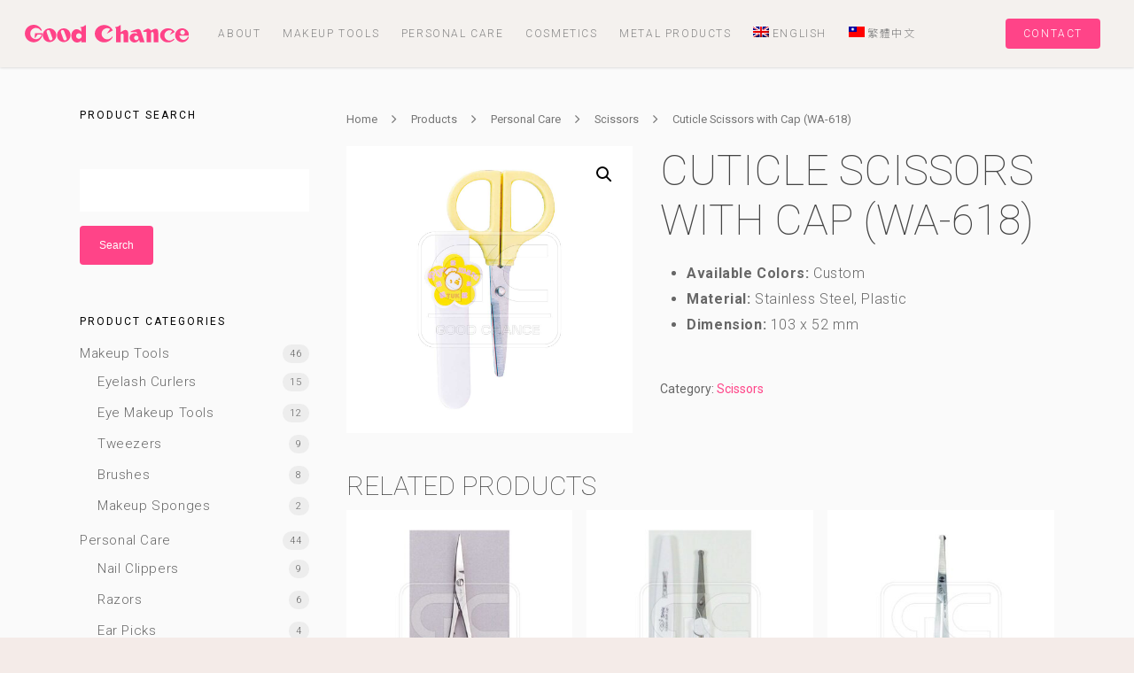

--- FILE ---
content_type: image/svg+xml
request_url: https://www.good-chance.com.tw/wp-content/uploads/logo-gc-original-ff4388.svg
body_size: 1143
content:
<?xml version="1.0" encoding="utf-8"?>
<!-- Generator: Adobe Illustrator 22.1.0, SVG Export Plug-In . SVG Version: 6.00 Build 0)  -->
<svg version="1.1" id="Layer_1" xmlns="http://www.w3.org/2000/svg" xmlns:xlink="http://www.w3.org/1999/xlink" x="0px" y="0px"
	 viewBox="0 0 738 80" style="enable-background:new 0 0 738 80;" xml:space="preserve">
<style type="text/css">
	.st0{fill:#FF4388;}
</style>
<g>
	<g>
		<path class="st0" d="M45.7,37.5l-1.3,24.9l13.2-18.5H75c-2.1,11.9-12.5,21-25,21c-14,0-25.4-11.4-25.4-25.4S36,14.1,50,14.1
			c9.7,0,18.1,5.4,22.4,13.3l4.2-2.3C70.8,10.4,56.5,0,39.8,0C18,0,0.3,17.7,0.3,39.5S18,79,39.8,79s39.5-17.7,39.5-39.5
			c0-0.7,0-1.4-0.1-2H45.7z"/>
		<path class="st0" d="M249.9,10v3.7c0,0,4.2,0.2,4.2,3.6v15.3c-5.2-7.5-12.8-12.7-21.3-12.7c-12.6,0-23.8,11.4-23.8,28.8
			S218.9,80,235.2,80c9.1,0,15.3-5.1,18.9-9.7v9.1h20.3V2.1h-4.1C270.3,2.1,264.4,10,249.9,10z M254.1,56.2c-2,4.2-6.3,7.1-11.3,7.1
			c-6.9,0-12.5-5.6-12.5-12.5s5.6-12.5,12.5-12.5c5,0,9.2,2.9,11.3,7.1c0.8,1.7,1.3,3.5,1.3,5.5S254.9,54.6,254.1,56.2z"/>
		<path class="st0" d="M111,16.1c-16.8,0-30.5,13.9-30.5,31s13.7,31,30.5,31c16.9,0,30.5-13.9,30.5-31
			C141.5,29.9,127.8,16.1,111,16.1z M119.2,70c-4,1.4-8.3-0.6-9.8-4.6L98.2,33.9c-1.4-4,0.6-8.3,4.6-9.8c4-1.4,8.3,0.6,9.8,4.6
			l11.3,31.5C125.2,64.2,123.2,68.6,119.2,70z"/>
		<path class="st0" d="M175,16.1c-16.8,0-30.5,13.9-30.5,31s13.7,31,30.5,31s30.5-13.9,30.5-31C205.5,29.9,191.8,16.1,175,16.1z
			 M183.2,70c-4,1.4-8.3-0.6-9.8-4.6l-11.3-31.5c-1.4-4,0.6-8.3,4.6-9.8c4-1.4,8.3,0.6,9.8,4.6l11.3,31.5
			C189.2,64.2,187.2,68.6,183.2,70z"/>
	</g>
	<g>
		<path class="st0" d="M395.1,25.4c-6.2-14.3-21.2-24.5-38.8-24.5c-23.1,0-41.9,17.5-41.9,39.2c0,21.6,18.7,39.2,41.9,39.2
			c17.4,0,32.4-10,38.7-24.1l-3-2c-4.4,7.5-12.5,12.5-21.8,12.5c-13.9,0-25.3-11.3-25.3-25.3c0-13.9,11.3-25.3,25.3-25.3
			c4.8,0,9.3,1.3,13.1,3.7l-15.5,21.9L395.1,25.4z"/>
		<path class="st0" d="M452.6,23.2c-7,0-11.7,3.7-12.7,4.4c-0.6,0.4-5.8,3.8-9.7,6.3V2.1h-4.1c0,0-5.9,7.9-20.4,7.9v3.7
			c0,0,4.2,0.2,4.2,3.6v62.1h20.3V44c1.7-2.2,4-4.2,6.6-4.2c5.5,0,7.2,4.9,7.2,8.6v31h20.3V37C464.3,29.8,459.6,23.2,452.6,23.2z"/>
		<path class="st0" d="M737.7,48.5c0-0.4,0-0.7,0-1.1c0-17.3-14-31.4-31.4-31.4C689,16,675,30.1,675,47.4s14,31.4,31.4,31.4
			c15,0,27.6-10.6,30.6-24.6h-5.1c-2.4,7.9-9.7,13.7-18.4,13.7c-10.6,0-19.2-8.6-19.2-19.2c0-0.1,0-0.1,0-0.2H737.7z M708.4,23.8
			c5.8,0,10.5,4.7,10.5,10.5s-4.7,10.5-10.5,10.5s-10.5-4.7-10.5-10.5S702.6,23.8,708.4,23.8z"/>
		<path class="st0" d="M509.7,19.2c-8.4,0-33.9,10.5-33.9,10.5V33h26l2.6,7.9c-3.4-1.9-7.3-3-11.5-3c-12.4,0-22.4,9.4-22.4,21
			s10,21,22.4,21c9,0,16.8-5,20.3-12.2l3.8,11.7h20.9l-15.3-46.9C521.2,28.2,518.1,19.2,509.7,19.2z M510.6,60.2
			c-0.5,5.1-4.8,9.1-9.9,9.1c-5.5,0-10-4.6-10-10.2s4.5-10.2,10-10.2c2.9,0,5.5,1.3,7.3,3.3c1.7,1.8,2.7,4.2,2.7,6.9
			C510.7,59.5,510.7,59.9,510.6,60.2z"/>
		<path class="st0" d="M673.7,32.2c-6-9.8-17.6-16.5-30.9-16.5c-19.5,0-35.3,14.3-35.3,31.9s15.8,31.9,35.3,31.9
			c12.2,0,22.9-5.6,29.2-14.1l-3.8-2.6c-4.3,5.2-10.7,8.6-18,8.6C637.4,71.4,627,60.9,627,48s10.4-23.4,23.2-23.4
			c4.4,0,8.5,1.2,12.1,3.4l-11.8,18.4L673.7,32.2z"/>
		<path class="st0" d="M587,17.7c-5.4,0-21.1,8.3-21.1,8.3s-4.1-8.9-11.7-8.9S532,27.5,532,27.5v4.1h15v47.8h19.7c0,0,0-37,0-40.7
			s2.3-6.2,5.5-6.2s6.2,2.1,6.2,7.4c0,6.1,0,39.5,0,39.5h20.9c0,0,0-36.4,0-44.3C599.2,25.7,596.9,17.7,587,17.7z"/>
	</g>
</g>
</svg>
